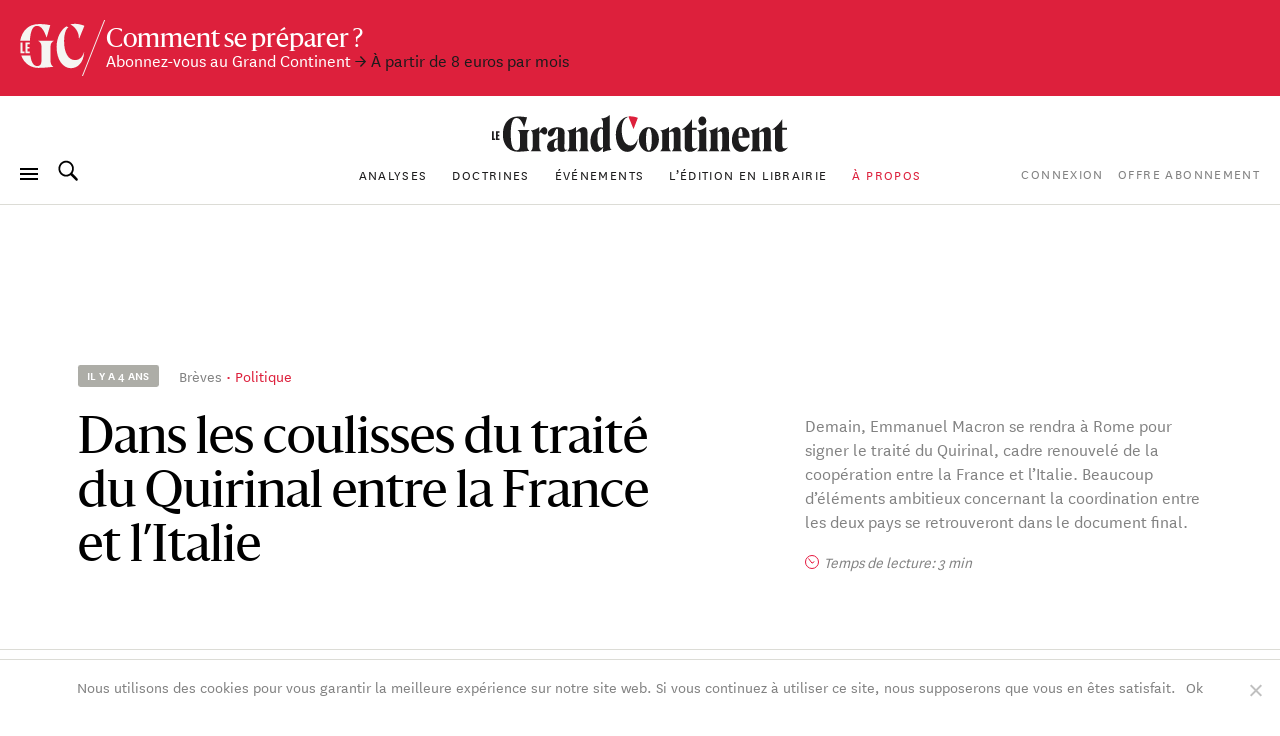

--- FILE ---
content_type: text/html
request_url: https://datawrapper.dwcdn.net/QkIX4/
body_size: -164
content:

<html><head><meta http-equiv="REFRESH" content="0; url=https://datawrapper.dwcdn.net/QkIX4/2/"></head></html>

--- FILE ---
content_type: text/css
request_url: https://datawrapper.dwcdn.net/lib/vis/d3-bars-grouped.datawrapper.0d973ed7.css
body_size: 2611
content:
@import "https://static.dwcdn.net/css/roboto.css";
body{background:transparent;margin:0;padding:0}body.vis-height-fit{overflow:hidden}.chart{color:#181818;font-family:Roboto,sans-serif;font-size:12px;height:100%;margin:0;padding:0}.chart.vis-height-fit{overflow:hidden}.chart a{color:#08c;font-family:Roboto,sans-serif;font-style:normal;font-weight:400;text-decoration:none;-webkit-text-decoration:nonee;text-decoration:nonee}.chart .dw-chart-header{min-height:1px;overflow:auto;position:relative}.chart .dw-chart-header .header-right{position:absolute;right:10px;z-index:20}.chart .dw-chart-header .headline-block{margin:0 0 10px}.chart .dw-chart-header h1{color:#000;font-size:22px;font-weight:700}.chart .dw-chart-header h1,.chart .dw-chart-header p{font-family:Roboto,sans-serif;font-style:normal;margin:0;text-decoration:none}.chart .dw-chart-header p{font-size:14px;font-weight:400;line-height:17px}.chart .dw-chart-header .description-block{margin:5px 0 10px}.chart .dw-chart-body.content-below-chart{margin:0 0 20px}.chart .dw-chart-body.dark-bg .label span{fill:#f1f1f1;fill:#181818;color:#f1f1f1;color:#181818}.chart .dw-chart-body .bc-grid-line{border-left-style:solid}.chart .sr-only{height:1px;left:-9999px;position:absolute}.chart .label,.chart .labels text{font-size:12px}.chart .label span,.chart .label tspan{fill:#333;fill:#181818;color:#333;color:#181818}.chart .label span{text-shadow:0 0 2px #fff}.chart .label.inverted span{color:#fff;text-shadow:0 0 2px #000}.chart .label.inside:not(.inverted) span{color:#333;text-shadow:0 0 2px #fff}.chart .label.outline span{text-shadow:0 1px 0 #fff,1px 0 0 #fff,0 -1px 0 #fff,-1px 0 0 #fff,1px 1px 0 #fff,1px -1px 0 #fff,-1px -1px 0 #fff,-1px 1px 0 #fff,0 2px 1px #fff,2px 0 1px #fff,0 -2px 1px #fff,-2px 0 1px #fff,-1px 2px 0 #fff,2px -1px 0 #fff,-1px -2px 0 #fff,-2px -1px 0 #fff,1px 2px 0 #fff,2px 1px 0 #fff,1px -2px 0 #fff,-2px 1px 0 #fff}.chart .label.axis-label span{text-shadow:-1px -1px 2px #fff,-1px 0 2px #fff,-1px 1px 2px #fff,0 -1px 2px #fff,0 1px 2px #fff,1px -1px 2px #fff,1px 0 2px #fff,1px 1px 2px #fff}.chart .label sup{text-shadow:none}.chart .label.highlighted{font-weight:700}.chart .label.highlighted,.chart .label .label.axis{font-size:12px;z-index:100}.chart .label.hover{font-weight:700}.chart .label.smaller span{font-size:80%}.chart .dw-above-footer{font-style:normal;margin:0 0 5px;position:relative;text-decoration:none}.chart .notes-block{color:#656565;font-family:Roboto,sans-serif;font-size:12px;font-style:italic;font-weight:400;position:relative;text-decoration:none}.chart .dw-below-footer{font-style:normal;position:relative;text-decoration:none}.chart #footer,.chart .dw-chart-footer{align-items:center;color:#888;display:flex;font-family:Roboto,sans-serif;font-size:11px;font-style:normal;font-weight:400;justify-content:space-between;text-decoration:none}.chart #footer>div>.footer-block,.chart .dw-chart-footer>div>.footer-block{display:inline}.chart #footer>div>.footer-block.hidden,.chart .dw-chart-footer>div>.footer-block.hidden{display:none}.chart #footer>div>.footer-block a[href=""],.chart .dw-chart-footer>div>.footer-block a[href=""]{border-bottom:0;color:#888;padding:0;pointer-events:none;text-decoration:none}.chart #footer .footer-right,.chart .dw-chart-footer .footer-right{text-align:right}.chart #footer .separator,.chart .dw-chart-footer .separator{display:inline-block;font-style:normal}.chart #footer .separator:before,.chart .dw-chart-footer .separator:before{content:"•";display:inline-block}.chart #footer>div>.footer-block:first-child:before,.chart #footer>div>.source-block:first-child:before,.chart #footer>div>a:first-child:before,.chart .dw-chart-footer>div>.footer-block:first-child:before,.chart .dw-chart-footer>div>.source-block:first-child:before,.chart .dw-chart-footer>div>a:first-child:before{content:"";display:none}.chart .notes-block a{font-style:italic}.chart .dw-chart-footer a{font-style:normal}.chart a img{border:0}.chart .hide{display:none}.chart .dw-tooltip{color:#333}.chart .tooltip{padding-bottom:0;z-index:200}.chart .tooltip .content{background-color:#fff;border:1px solid #888;box-shadow:2px 2px 2px rgba(0,0,0,.2);padding:5px 8px}.chart .tooltip label{font-weight:700}.chart .tooltip label:after{content:": "}.chart .logo{bottom:0;position:absolute;right:0}.chart .logo .big{display:none}.chart svg .axis,.chart svg .grid,.chart svg .tick,.chart svg rect{shape-rendering:crispEdges}.chart .filter-links{border-bottom:1px solid #ccc;font-size:12px;height:30px;overflow-x:hidden;overflow-y:hidden}.chart .filter-links a{color:#666;height:28px;line-height:28px;padding:10px;text-decoration:none}.chart .filter-links a:hover{color:#222}.chart .filter-links a.active{border-bottom:3px solid #555;box-shadow:none;color:#000;cursor:default;font-weight:700;padding:10px 10px 6px;text-decoration:none}.chart .filter-select{background-color:#fff;border:1px solid #ccc;border-radius:4px 4px 4px 4px;font-size:12px;padding:4px 6px;vertical-align:middle}.chart.plain #footer{height:10px}.chart .hidden,.chart.js .noscript{display:none}.chart .label.annotation span{background:transparent}.chart .legend-item.hover .label{font-weight:700}.clearfix:after{clear:both;content:".";display:block;height:0;line-height:0;visibility:hidden}.clearfix{display:inline-block}html[xmlns] .clearfix{display:block}* html .clearfix{height:1%}.point{background:#fff;border:1px solid #ccc;border-radius:20px;cursor:pointer;display:inline-block;height:20px;position:absolute;top:20px;width:20px;z-index:100}.point:hover{background:#ebebeb}.point.active{background:#ccc;border-color:#888;border-radius:20px;height:20px;top:20px;width:20px}.line,.point-label{position:absolute}.line{background:#ccc;height:1px;left:0;top:30px;z-index:1}.vis-donut-chart path,.vis-election-donut-chart path,.vis-pie-chart path{stroke-width:.5px}.static .chart a{border-bottom:none;color:currentColor;font-style:unset;font-weight:unset;text-decoration:none}.dw-after-body{position:absolute}.chart.vis-d3-bars-grouped .bc-compact-group-label,.chart.vis-d3-bars-grouped .bc-compact-group-label span,.chart.vis-d3-bars-grouped .label.bc-group-title,.chart.vis-d3-bars-grouped .label.bc-group-title span{font-weight:700}.chart.vis-d3-bars-grouped .label.bc-row-label,.chart.vis-d3-bars-grouped .label.bc-row-label span{line-height:1.2}.chart.vis-d3-bars-grouped .category-legend svg{overflow:visible}.chart.vis-d3-bars-grouped .category-legend text.buffer{fill:#fff;stroke:#fff;stroke-linejoin:round;stroke-width:6px}.chart.vis-d3-bars-grouped .category-legend .legend-title{font-weight:700;margin-bottom:4px}.chart.vis-d3-bars-grouped .category-legend .legend-categories{line-height:1.4}.chart.vis-d3-bars-grouped .category-legend .legend-color{display:inline-block;height:20px;margin-right:3px;vertical-align:middle;width:20px}.chart.vis-d3-bars-grouped .category-legend .legend-no-break{display:inline-block;white-space:nowrap}.chart.vis-d3-bars-grouped .category-legend .legend-label{display:inline;vertical-align:middle;white-space:normal}.chart.vis-d3-bars-grouped .category-legend.horizontal .legend-swatch{display:inline;margin-right:10px}.chart.vis-d3-bars-grouped .category-legend.horizontal .legend-swatch .legend-color{display:inline-block}.chart.vis-d3-bars-grouped .category-legend .highlighted .legend-swatch{opacity:.2;transition:opacity .15s ease-in-out}.chart.vis-d3-bars-grouped .category-legend .highlighted .legend-swatch.highlight{opacity:1}.chart.vis-d3-bars-grouped .bc-direct-key{left:0;position:absolute;right:0;top:-20px}.chart.vis-d3-bars-grouped .bc-direct-key-col{position:absolute}.chart.vis-d3-bars-grouped .bc-direct-key-col>span{left:3px;position:relative}.chart.vis-d3-bars-grouped .bc-direct-key-col.align-left>span{left:-3px}.chart.vis-d3-bars-grouped .bc-direct-key-col i.bc-vline{bottom:-7px;color:#999;font-family:Arial;font-size:8px;font-style:normal;position:absolute;right:-1px}.chart.vis-d3-bars-grouped .bc-direct-key-col i.bc-vline>span{color:inherit}.chart.vis-d3-bars-grouped .bc-direct-key-col.align-left i.bc-vline{left:-1px;right:auto}.chart.vis-d3-bars-grouped #chart{max-width:100%;overflow-x:hidden}.chart.vis-d3-bars-grouped .dw-bold{font-weight:700}.chart.vis-d3-bars-grouped .bc-groups{padding-left:1px;padding-right:1px}.chart.vis-d3-bars-grouped .bc-group-content{position:relative}.chart.vis-d3-bars-grouped .bc-group-content.overlay-marker{padding:1px 0}.chart.vis-d3-bars-grouped .bc-label-align-right .bc-row-label{text-align:right}.chart.vis-d3-bars-grouped .bc-row{align-items:center;display:flex}.chart.vis-d3-bars-grouped #chart .bc-row-label{box-sizing:border-box;display:inline-block;padding-right:5px;width:40%}.chart.vis-d3-bars-grouped #chart.all-negative .bc-row-label{padding-left:5px;padding-right:0}.chart.vis-d3-bars-grouped .bc-label-block .bc-row{display:block}.chart.vis-d3-bars-grouped .bc-label-block .bc-row-label{display:block!important;margin-bottom:4px;width:100%!important}.chart.vis-d3-bars-grouped .bc-lbl-highlight,.chart.vis-d3-bars-grouped .bc-row-highlight .bc-row-label span{font-weight:700}.chart.vis-d3-bars-grouped .bc-bars{display:inline-block;vertical-align:middle;width:60%}.chart.vis-d3-bars-grouped .bc-label-block .bc-bars{width:100%!important}.chart.vis-d3-bars-grouped .bc-bar-bg{position:relative}.chart.vis-d3-bars-grouped .label.bc-bar-label{padding:0 5px;white-space:nowrap}.chart.vis-d3-bars-grouped .bc-row:last-child{margin-bottom:0}.chart.vis-d3-bars-grouped .bc-hr .bc-row+.bc-row{border-top:1px;border-top-style:dotted;margin-top:5px;padding-top:5px}.chart.vis-d3-bars-grouped #chart:not(.bc-hr) .bc-row{margin-bottom:4px;margin-top:4px}.chart.vis-d3-bars-grouped #chart:not(.bc-hr) .bc-row.first-row{margin-top:0}.chart.vis-d3-bars-grouped #chart:not(.bc-hr) .bc-row:last-child{margin-bottom:0}.chart.vis-d3-bars-grouped .bc-bar-inner{background:#ddd;height:100%;position:absolute;top:0}.chart.vis-d3-bars-grouped .label.bc-bar-label span{text-shadow:none!important}.chart.vis-d3-bars-grouped #footer{position:relative}.chart.vis-d3-bars-grouped .legend-container{padding-bottom:2px}.chart.vis-d3-bars-grouped sup{position:relative;top:-3px;vertical-align:baseline}.chart.vis-d3-bars-grouped .bc-grid{position:absolute;top:0}.chart.vis-d3-bars-grouped #chart .bc-grid-line{border-left-width:1px;height:100%;position:absolute;top:0;width:0}.chart.vis-d3-bars-grouped #chart .bc-grid-line.bc-grid-baseline{border-left-style:solid}.chart.vis-d3-bars-grouped .bc-grid-label{left:-25px;position:absolute;text-align:center;width:50px}.chart.vis-d3-bars-grouped .hidden-labels .bc-grid-line.bc-grid-line-left .bc-grid-label{left:0;text-align:left}.chart.vis-d3-bars-grouped .bc-grid-line.bc-grid-line-right .bc-grid-label{left:-50px;text-align:right}.chart.vis-d3-bars-grouped .bc-grid-lines .bc-group-title{position:relative}.chart.vis-d3-bars-grouped .bc-grid-line.bc-grid-baseline{z-index:10}.chart.vis-d3-bars-grouped .bc-bar-bg{height:20px;overflow:visible}.chart.vis-d3-bars-grouped .label.bc-bar-label{line-height:20px}.chart.vis-d3-bars-grouped #chart.bc-thick .bc-bar-bg{height:27px}.chart.vis-d3-bars-grouped #chart.bc-thick .bc-bar-label{line-height:27px}.chart.vis-d3-bars-grouped .bc-groups{overflow:hidden}.chart.vis-d3-bars-grouped .bc-bars,.chart.vis-d3-bars-grouped .bc-group{overflow:visible}.chart.vis-d3-bars-grouped .bc-grid{pointer-events:none}.chart.vis-d3-bars-grouped #chart:not(.bc-hr) .bc-row{margin-bottom:25px;margin-top:25px;padding-bottom:0;padding-top:0}.chart.vis-d3-bars-grouped .bc-bars.has-label-row{padding-top:15px}.chart.vis-d3-bars-grouped .bc-bar-label{pointer-events:none;position:relative;z-index:10}.chart.vis-d3-bars-grouped .bc-bar-inner{transition:opacity .1s}.chart.vis-d3-bars-grouped .bc-bar-inner .hidden{display:none}.chart.vis-d3-bars-grouped .bc-bar-inner.focus .hidden{display:inherit}.chart.vis-d3-bars-grouped .bc-bar-inner.unfocus{opacity:.15}.chart.vis-d3-bars-grouped .bc-bar-inner.unfocus .bc-bar-label{display:none}.chart.vis-d3-bars-grouped .bc-swatch{transition:opacity .1s}.chart.vis-d3-bars-grouped .bc-swatch.unfocus{opacity:.15}.chart.vis-d3-bars-grouped .bc-stacked-diverging.bc-stacked-diverging-3 .bc-bar-inner:nth-child(2) .bc-bar-label,.chart.vis-d3-bars-grouped .bc-stacked-diverging.bc-stacked-diverging-5 .bc-bar-inner:nth-child(3) .bc-bar-label,.chart.vis-d3-bars-grouped .bc-stacked-diverging.bc-stacked-diverging-7 .bc-bar-inner:nth-child(4) .bc-bar-label{text-align:center}.chart.vis-d3-bars-grouped .bc-stacked-diverging.bc-stacked-diverging-2 .bc-bar-inner:last-child .bc-bar-label,.chart.vis-d3-bars-grouped .bc-stacked-diverging.bc-stacked-diverging-3 .bc-bar-inner:last-child .bc-bar-label,.chart.vis-d3-bars-grouped .bc-stacked-diverging.bc-stacked-diverging-4 .bc-bar-inner:last-child .bc-bar-label,.chart.vis-d3-bars-grouped .bc-stacked-diverging.bc-stacked-diverging-4 .bc-bar-inner:nth-last-child(2) .bc-bar-label,.chart.vis-d3-bars-grouped .bc-stacked-diverging.bc-stacked-diverging-5 .bc-bar-inner:last-child .bc-bar-label,.chart.vis-d3-bars-grouped .bc-stacked-diverging.bc-stacked-diverging-5 .bc-bar-inner:nth-last-child(2) .bc-bar-label,.chart.vis-d3-bars-grouped .bc-stacked-diverging.bc-stacked-diverging-6 .bc-bar-inner:last-child .bc-bar-label,.chart.vis-d3-bars-grouped .bc-stacked-diverging.bc-stacked-diverging-6 .bc-bar-inner:nth-last-child(2) .bc-bar-label,.chart.vis-d3-bars-grouped .bc-stacked-diverging.bc-stacked-diverging-6 .bc-bar-inner:nth-last-child(3) .bc-bar-label,.chart.vis-d3-bars-grouped .bc-stacked-diverging.bc-stacked-diverging-7 .bc-bar-inner:last-child .bc-bar-label,.chart.vis-d3-bars-grouped .bc-stacked-diverging.bc-stacked-diverging-7 .bc-bar-inner:nth-last-child(2) .bc-bar-label,.chart.vis-d3-bars-grouped .bc-stacked-diverging.bc-stacked-diverging-7 .bc-bar-inner:nth-last-child(3) .bc-bar-label{text-align:right}.free-texts tspan{fill:unset!important}.vis-locator-map .get-the-data-block,.vis-locator-map .separator-before-get-the-data{display:none!important}.map-key{pointer-events:none}.chart .embed-code{z-index:10}